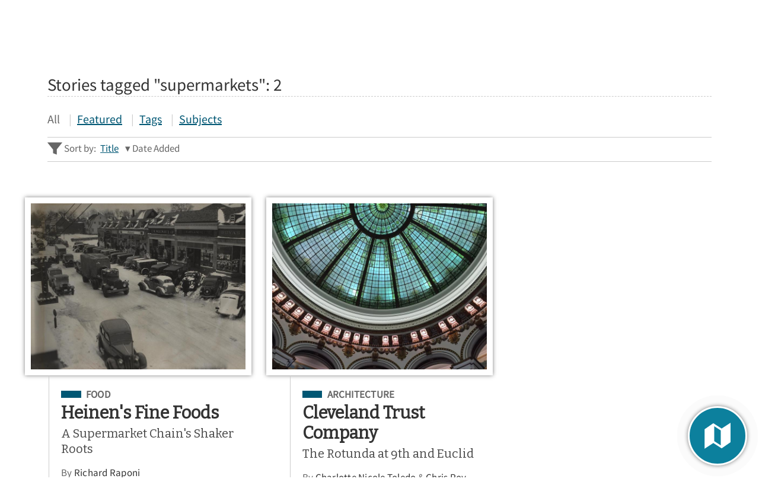

--- FILE ---
content_type: text/html; charset=utf-8
request_url: https://clevelandhistorical.org/items/browse?tags=supermarkets
body_size: 7881
content:
<!DOCTYPE html>
<html lang="en-US" class="darkdisabled_admin">
<head>
    <meta charset="UTF-8">
    <meta http-equiv="X-UA-Compatible" content="IE=edge">
    <meta name="viewport" content="width=device-width,initial-scale=1,maximum-scale=5,viewport-fit=cover">
    <meta name="theme-color" content="#005774" />
     
    <!-- Meta / SEO -->
    <title>Stories tagged &quot;supermarkets&quot; | Cleveland Historical</title>
    <meta name="description" content="Cleveland Historical is a free mobile app that puts Cleveland history at your fingertips. Developed by the Center for Public History + Digital Humanities at Cleveland State University, Cleveland Historical lets you explore the people, places, and moments that have shaped the city&#039;s history. Learn about the region through layered, map-based, multimedia presentations, use social media to share your stories, and experience curated historical tours of Northeast Ohio." />
     
    <!-- No Index: Generated/Query Content -->
    <meta name="robots" content="noindex, follow">
    
    <!-- FB Open Graph stuff -->
    <meta property="og:title" content="Stories tagged &quot;supermarkets&quot; | Cleveland Historical" />
    <meta property="og:image" content="https://clevelandhistorical.org/files/theme_uploads/d4c5499c7432c469dced014d13c66a93.png" />
    <meta property="og:site_name" content="Cleveland Historical" />
    <meta property="og:description" content="Cleveland Historical is a free mobile app that puts Cleveland history at your fingertips. Developed by the Center for Public History + Digital Humanities at Cleveland State University, Cleveland Historical lets you explore the people, places, and moments that have shaped the city&#039;s history. Learn about the region through layered, map-based, multimedia presentations, use social media to share your stories, and experience curated historical tours of Northeast Ohio." />

    <!-- Twitter Card stuff-->
    <meta name="twitter:card" content="summary_large_image">
    <meta name="twitter:title" content="Stories tagged &quot;supermarkets&quot; | Cleveland Historical">
    <meta name="twitter:description" content="Cleveland Historical is a free mobile app that puts Cleveland history at your fingertips. Developed by the Center for Public History + Digital Humanities at Cleveland State University, Cleveland Historical lets you explore the people, places, and moments that have shaped the city&#039;s history. Learn about the region through layered, map-based, multimedia presentations, use social media to share your stories, and experience curated historical tours of Northeast Ohio.">
    <meta name="twitter:image" content="https://clevelandhistorical.org/files/theme_uploads/d4c5499c7432c469dced014d13c66a93.png">
    
    <!-- Favicons -->
    <link rel="icon" type="image/svg+xml" href="https://clevelandhistorical.org/files/theme_uploads/095e90df42bd4f0bcdc40a4524e1859a.svg">
    <link rel="alternate icon" sizes="any" href="/themes/curatescape-echo/images/favicon.ico">
    <link rel="apple-touch-icon" href="https://clevelandhistorical.org/files/theme_uploads/b8247c8f485e22b887ef5f124d879a96.png" />
     
    <!-- iOS Smart Banner --> 
    <meta name="apple-itunes-app" content="app-id=401222855">
             
    <!-- Fonts -->
    <link rel="preconnect" href="https://fonts.googleapis.com">
    <link href="/themes/curatescape-echo/fonts/fonts.css" media="all" rel="stylesheet">
   
    <!-- RSS -->
    <link rel="alternate" type="application/rss+xml" title="Omeka RSS Feed" href="/items/browse?tags=supermarkets&amp;output=rss2" /><link rel="alternate" type="application/atom+xml" title="Omeka Atom Feed" href="/items/browse?tags=supermarkets&amp;output=atom" />
    <!-- Preconnect to Map JSON -->
            <link rel="preconnect" href="?tags=supermarkets&output=mobile-json">
    
    <!-- Async Assets -->
    <script>
    /*!
    loadJS: load a JS file asynchronously. 
    [c]2014 @scottjehl, Filament Group, Inc. (Based on http://goo.gl/REQGQ by Paul Irish). 
    Licensed MIT 
    */
    (function(w) {
        var loadJS = function(src, cb, ordered) {
            "use strict";
            var tmp;
            var ref = w.document.getElementsByTagName("script")[0];
            var script = w.document.createElement("script");
            if (typeof(cb) === 'boolean') {
                tmp = ordered;
                ordered = cb;
                cb = tmp;
            }
            script.src = src;
            script.async = !ordered;
            ref.parentNode.insertBefore(script, ref);
            if (cb && typeof(cb) === "function") {
                script.onload = cb;
            }
            return script;
        };
        if (typeof module !== "undefined") {
            module.exports = loadJS;
        } else {
            w.loadJS = loadJS;
        }
    }(typeof global !== "undefined" ? global : this));

    /*!
    loadCSS: load a CSS file asynchronously.
    [c]2014 @scottjehl, Filament Group, Inc.
    Licensed MIT
    */
    function loadCSS(href, before, media) {
        "use strict";
        var ss = window.document.createElement("link");
        var ref = before || window.document.getElementsByTagName("script")[0];
        var sheets = window.document.styleSheets;
        ss.rel = "stylesheet";
        ss.href = href;
        ss.media = "only x";
        ref.parentNode.insertBefore(ss, ref);

        function toggleMedia() {
            var defined;
            for (var i = 0; i < sheets.length; i++) {
                if (sheets[i].href && sheets[i].href.indexOf(href) > -1) {
                    defined = true;
                }
            }
            if (defined) {
                ss.media = media || "all";
            } else {
                setTimeout(toggleMedia);
            }
        }
        toggleMedia();
        return ss;
    }

    // Async JS 
    setTimeout(()=>{
        loadJS('/themes/curatescape-echo/javascripts/global.js',()=>{
                            loadJS('/themes/curatescape-echo/javascripts/multi-map.js');
                    });
    });
    </script>

    <!-- CSS var() polyfill for IE 11 -->
    <script>window.MSInputMethodContext && document.documentMode && document.write('<script src="https://cdn.jsdelivr.net/gh/nuxodin/ie11CustomProperties@4.1.0/ie11CustomProperties.min.js"><\/script>');</script>

    <!-- Assets -->
    <link href="https://clevelandhistorical.org/themes/curatescape-echo/css/screen.css?v=1.5.81" media="all" rel="stylesheet"><link href="/application/views/scripts/css/public.css?v=3.2" media="screen" rel="stylesheet" type="text/css" >




    <style>
    :root {--link-text:#005774;--link-text-hover:#1a8aa7;--link-text-on-dark:#1a8aa7;--link-text-on-dark-hover:#4dbdda;--site-header-bg-color-1:#005774;--site-header-bg-color-2:#0C809D;--cluster-text-color:#ffffff;--cluster-large-color:rgba(0,52,83,0.6);--cluster-medium-color:rgba(0,77,108,0.6);--cluster-small-color:rgba(51,128,159,0.6);--featured-one: #005774;}.home-project-meta p a {
  color: inherit;
}    </style>

    <noscript>
        <link href="/themes/curatescape-echo/css/noscript.css?v=3.2" media="all" rel="stylesheet" type="text/css" />
            </noscript>

    <!-- Prevent Firefox FOUC -->
    <script>let ANY_VAR;</script>
</head>

<body id="items" class="browse queryresults curatescape">

    <div id="site-content">

        <nav aria-label="Skip Navigation"><a id="skip-nav" href="#page-content">Skip to main content</a></nav>

        
        <header class="primary">
                <nav id="top-navigation" class="" aria-label="Main Navigation">

        <!-- Home / Logo -->
        <a href="https://clevelandhistorical.org" id="home-logo" aria-label="Home">
          <picture>
                        <img src="https://clevelandhistorical.org/files/theme_uploads/bcd19d83e8f5557f69ae7068259a3b3a.png" alt="Cleveland Historical Logo">
          </picture>
        </a>
        <div id="nav-desktop">
            <a class="button transparent active" href="/items/browse"><span class="icon location"><svg height="512" viewBox="0 0 512 512" width="512" xmlns="http://www.w3.org/2000/svg"><path d="m256 32c-88.33 0-160 64.51-160 144 0 128 160 304 160 304s160-176 160-304c0-79.49-71.67-144-160-144zm0 224a64 64 0 1 1 64-64 64.07 64.07 0 0 1 -64 64z"/></svg></span>Stories</a>            <a class="button transparent " href="/tours/browse"><span class="icon compass"><svg height="512" viewBox="0 0 512 512" width="512" xmlns="http://www.w3.org/2000/svg"><circle cx="256" cy="256" r="24"/><path d="m256 48c-114.69 0-208 93.31-208 208s93.31 208 208 208 208-93.31 208-208-93.31-208-208-208zm48 256-160 64 64-160 160-64z"/></svg></span>Tours</a>            <a class="button transparent " href="/items/map"><span class="icon map"><svg height="512" viewBox="0 0 512 512" width="512" xmlns="http://www.w3.org/2000/svg"><path d="m327.71 130.93-143.71-91.93-152 105v336l152.29-98.93 143.71 91.93 152-105v-336zm-15.71 290.07-112-72v-258l112 72z"/></svg></span>Map</a>        </div>
        <div id="nav-interactive">
            <!-- Search -->
            <a role="button" tabindex="0" title="Search" id="search-button" href="#footer-search-form" class="button transparent"><span class="icon search"><svg height="512" viewBox="0 0 512 512" width="512" xmlns="http://www.w3.org/2000/svg"><path d="m464 428-124.08-124.1a160.48 160.48 0 0 0 30.72-94.58c0-88.95-72.37-161.32-161.32-161.32s-161.32 72.37-161.32 161.32 72.37 161.32 161.32 161.32a160.48 160.48 0 0 0 94.58-30.72l124.1 124.08zm-254.68-108.31a110.38 110.38 0 1 1 110.37-110.37 110.5 110.5 0 0 1 -110.37 110.37z"/></svg></span><span>Search</span></a>
            <!-- Menu Button -->
            <a role="button" tabindex="0" title="Menu" id="menu-button" href="#footer-nav" class="button transparent"><span class="icon menu"><svg height="512" viewBox="0 0 512 512" width="512" xmlns="http://www.w3.org/2000/svg"><path d="m64 384h384v-42.67h-384zm0-106.67h384v-42.66h-384zm0-149.33v42.67h384v-42.67z"/></svg></span><span>Menu</span></a>
        </div>

    </nav>
    <div id="header-search-container">
        <div id="header-search-inner" class="inner-padding">
            <form id="header-search-form" class="capsule" action="/items/browse?sort_field=relevance" method="get">
<fieldset>

<input type="text" name="search" id="header-search" value="" aria-label="Search" class="textinput search" placeholder="Search for stories"></fieldset>

<input type="hidden" name="sort_field" value="relevance" id="header-search-relevance"><button aria-label="Submit" type="submit" class="submit button" name="submit_header-search" id="submit_search_advanced_header-search"><span class="icon search"><svg height="512" viewBox="0 0 512 512" width="512" xmlns="http://www.w3.org/2000/svg"><path d="m464 428-124.08-124.1a160.48 160.48 0 0 0 30.72-94.58c0-88.95-72.37-161.32-161.32-161.32s-161.32 72.37-161.32 161.32 72.37 161.32 161.32 161.32a160.48 160.48 0 0 0 94.58-30.72l124.1 124.08zm-254.68-108.31a110.38 110.38 0 1 1 110.37-110.37 110.5 110.5 0 0 1 -110.37 110.37z"/></svg></span></button></form>            <div class="search-options">
                <a href="/items/search">Advanced Story Search &#9656;</a>                <br>
                <a href="/search">Sitewide Search &#9656;</a>            </div>
        </div>
        <div class="overlay" onclick="overlayClick()"></div>
    </div>

    <div id="header-menu-container">
        <div id="header-menu-inner">
            <div class="link-icons transparent-on-dark"><a target="_blank" rel="noopener" title="email" href="mailto:info@clevelandhistorical.org" class="button social icon-round email"><span class="icon mail"><svg height="512" viewBox="0 0 512 512" width="512" xmlns="http://www.w3.org/2000/svg"><path d="m464 80h-416a16 16 0 0 0 -16 16v320a16 16 0 0 0 16 16h416a16 16 0 0 0 16-16v-320a16 16 0 0 0 -16-16zm-198.18 204.63a16 16 0 0 1 -19.64 0l-156.63-121.82 19.64-25.26 146.81 114.18 146.81-114.18 19.64 25.26z"/></svg></span></a> <a target="_blank" rel="noopener" title="facebook" href="https://www.facebook.com/clevelandhistorical" class="button social icon-round facebook"><span class="icon logo-facebook"><svg viewBox="0 0 512 512" xmlns="http://www.w3.org/2000/svg"><path d="m480 257.35c0-123.7-100.3-224-224-224s-224 100.3-224 224c0 111.8 81.9 204.47 189 221.29v-156.52h-56.89v-64.77h56.89v-49.35c0-56.13 33.45-87.16 84.61-87.16 24.51 0 50.15 4.38 50.15 4.38v55.13h-28.26c-27.81 0-36.51 17.26-36.51 35v42h62.12l-9.92 64.77h-52.19v156.54c107.1-16.81 189-109.48 189-221.31z" fill-rule="evenodd"/></svg></span></a> <a target="_blank" rel="noopener" title="youtube" href="http://www.youtube.com/user/csudigitalhumanities" class="button social icon-round youtube"><span class="icon logo-youtube"><svg height="512" viewBox="0 0 512 512" width="512" xmlns="http://www.w3.org/2000/svg"><path d="m508.64 148.79c0-45-33.1-81.2-74-81.2-55.4-2.59-111.9-3.59-169.64-3.59h-18c-57.6 0-114.2 1-169.6 3.6-40.8 0-73.9 36.4-73.9 81.4-2.5 35.59-3.56 71.19-3.5 106.79q-.15 53.4 3.4 106.9c0 45 33.1 81.5 73.9 81.5 58.2 2.7 117.9 3.9 178.6 3.8q91.2.3 178.6-3.8c40.9 0 74-36.5 74-81.5 2.4-35.7 3.5-71.3 3.4-107q.34-53.4-3.26-106.9zm-301.64 205.1v-196.5l145 98.2z"/></svg></span></a> <a target="_blank" rel="noopener" title="instagram" href="https://www.instagram.com/clehistorical" class="button social icon-round instagram"><span class="icon logo-instagram"><svg height="512" viewBox="0 0 512 512" width="512" xmlns="http://www.w3.org/2000/svg"><path d="m349.33 69.33a93.62 93.62 0 0 1 93.34 93.34v186.66a93.62 93.62 0 0 1 -93.34 93.34h-186.66a93.62 93.62 0 0 1 -93.34-93.34v-186.66a93.62 93.62 0 0 1 93.34-93.34zm0-37.33h-186.66c-71.87 0-130.67 58.8-130.67 130.67v186.66c0 71.87 58.8 130.67 130.67 130.67h186.66c71.87 0 130.67-58.8 130.67-130.67v-186.66c0-71.87-58.8-130.67-130.67-130.67z"/><path d="m377.33 162.67a28 28 0 1 1 28-28 27.94 27.94 0 0 1 -28 28z"/><path d="m256 181.33a74.67 74.67 0 1 1 -74.67 74.67 74.75 74.75 0 0 1 74.67-74.67m0-37.33a112 112 0 1 0 112 112 112 112 0 0 0 -112-112z"/></svg></span></a> <a target="_blank" rel="noopener" title="bluesky" href="https://bsky.app/profile/cphdh.bsky.social" class="button social icon-round bluesky"><span class="icon logo-bluesky"><svg xmlns="http://www.w3.org/2000/svg" class="ionicon" viewBox="0 0 512 512"><path d="M129.2,85.5c51.3,38.5,106.5,116.6,126.8,158.5,20.3-41.9,75.5-120,126.8-158.5,37-27.8,97-49.3,97,19.1s-7.8,114.8-12.4,131.2c-16,57.1-74.2,71.7-126,62.8,90.5,15.4,113.5,66.4,63.8,117.5-94.4,96.9-135.7-24.3-146.3-55.4-1.9-5.7-2.8-8.4-2.9-6.1,0-2.3-.9.4-2.9,6.1-10.6,31.1-51.9,152.3-146.3,55.4-49.7-51-26.7-102.1,63.8-117.5-51.8,8.8-110-5.7-126-62.8-4.6-16.4-12.4-117.6-12.4-131.2,0-68.4,60-46.9,97-19.1h0Z"/></svg>
</span></a></div>            <nav>
                <ul class="navigation">
    <li>
        <a href="/">Home</a>
    </li>
    <li class="active">
        <a href="/items/browse">Stories</a>
    </li>
    <li>
        <a href="/tours/browse/">Tours</a>
    </li>
    <li>
        <a href="/items/map/">Map</a>
    </li>
    <li>
        <a href="/about/">About</a>
    </li>
</ul>            </nav>
            <div class="menu-random-container"><a href="/items/show/653" class="random-story-link button transparent"><span class="icon dice"><svg viewBox="0 0 512 512" xmlns="http://www.w3.org/2000/svg"><path d="m48 366.92 192 113.08v-196l-192-114zm144-78.92c8.84 0 16 10.75 16 24s-7.16 24-16 24-16-10.75-16-24 7.16-24 16-24zm-96 32c8.84 0 16 10.75 16 24s-7.16 24-16 24-16-10.75-16-24 7.16-24 16-24z"/><path d="m272 284v196l192-113.08v-196.92zm48 140c-8.84 0-16-10.75-16-24s7.16-24 16-24 16 10.75 16 24-7.16 24-16 24zm0-88c-8.84 0-16-10.75-16-24s7.16-24 16-24 16 10.75 16 24-7.16 24-16 24zm96 32c-8.84 0-16-10.75-16-24s7.16-24 16-24 16 10.75 16 24-7.16 24-16 24zm0-88c-8.84 0-16-10.75-16-24s7.16-24 16-24 16 10.75 16 24-7.16 24-16 24z"/><path d="m256 32-192 112 192 112 192-112zm0 120c-13.25 0-24-7.16-24-16s10.75-16 24-16 24 7.16 24 16-10.75 16-24 16z"/></svg></span>View a Random Story</a></div>
            <div class="menu-appstore-container"><a class="button appstore ios" href="https://itunes.apple.com/us/app/id401222855" target="_blank" rel="noopener"><span class="icon logo-apple-appstore"><svg height="512" viewBox="0 0 512 512" width="512" xmlns="http://www.w3.org/2000/svg"><path d="m256 32c-123.74 0-224 100.26-224 224s100.26 224 224 224 224-100.26 224-224-100.26-224-224-224zm-85 321.89a15.48 15.48 0 0 1 -13.46 7.65 14.91 14.91 0 0 1 -7.86-2.16 15.48 15.48 0 0 1 -5.6-21.21l15.29-25.42a8.73 8.73 0 0 1 7.54-4.3h2.26c11.09 0 18.85 6.67 21.11 13.13zm129.45-50-100.13.11h-66.55a15.46 15.46 0 0 1 -15.51-16.15c.32-8.4 7.65-14.76 16-14.76h48.24l57.19-97.35-18.52-31.55c-4.17-7.19-2.32-16.67 4.83-21.19a15.57 15.57 0 0 1 21.87 5.17l9.9 16.91h.11l9.91-16.91a15.58 15.58 0 0 1 21.81-5.17c7.11 4.52 8.94 14 4.74 21.22l-18.52 31.55-18 30.69-39.09 66.66v.11h57.61c7.22 0 16.27 3.88 19.93 10.12l.32.65c3.23 5.49 5.06 9.26 5.06 14.75a13.82 13.82 0 0 1 -1.17 5.17zm77.75.11h-27.11v.11l19.82 33.71a15.8 15.8 0 0 1 -5.17 21.53 15.53 15.53 0 0 1 -8.08 2.27 15.71 15.71 0 0 1 -13.46-7.62l-29.29-49.86-18.2-31-23.48-40.14a38.35 38.35 0 0 1 -.65-38c4.64-8.19 8.19-10.34 8.19-10.34l52.23 88.34h44.91c8.4 0 15.61 6.46 16 14.75a15.65 15.65 0 0 1 -15.68 16.25z"/></svg></span>App Store</a> <a class="button appstore android" href="http://play.google.com/store/apps/details?id=com.dxysolutions.clevelandhistorical" target="_blank" rel="noopener"><span class="icon logo-google-playstore"><svg height="512" viewBox="0 0 512 512" width="512" xmlns="http://www.w3.org/2000/svg"><path d="m48 59.49v393a4.33 4.33 0 0 0 7.37 3.07l204.63-199.56-204.63-199.58a4.33 4.33 0 0 0 -7.37 3.07z"/><path d="m345.8 174-256.58-141.36-.16-.09c-4.42-2.4-8.62 3.58-5 7.06l201.13 192.32z"/><path d="m84.08 472.39c-3.64 3.48.56 9.46 5 7.06l.16-.09 256.56-141.36-60.61-57.95z"/><path d="m449.38 231-71.65-39.46-67.37 64.46 67.37 64.43 71.65-39.43c19.49-10.77 19.49-39.23 0-50z"/></svg></span>Google Play</a></div>
            <div class="menu-darkmode-container">
                            <label for="dm">
                <span>Allow Dark Mode?</span>
              </label>
              <input type="checkbox" checked id="dm">
            </div>
        </div>
        <div class="overlay" onclick="overlayClick()"></div>
    </div>
            </header>

        <div id="page-content" class="container">
            
<div id="content" role="main" data-scrollto="content">

    <article class="browse stories items">
        <div class="browse-header">
                        <h2 class="query-header">Stories tagged "supermarkets": <span class="item-number">2</span></h2>
            <nav class="secondary-nav" id="item-browse">
                <ul class="navigation">
    <li class="active">
        <a href="/items/browse">All</a>
    </li>
    <li>
        <a href="/items/browse?featured=1">Featured</a>
    </li>
    <li>
        <a href="/items/tags">Tags</a>
    </li>
    <li>
        <a href="/items/subjects">Subjects</a>
    </li>
</ul>            </nav>
            <div id="helper-links">
                <span class="helper-label"><span class="icon funnel"><svg viewBox="0 0 512 512" xmlns="http://www.w3.org/2000/svg"><path d="m0 48 192 240v128l128 48v-176l192-240z"/></svg></span>&nbsp;Sort by:                 </span>
                <ul id="sort-links-list"><li  ><a href="/items/browse?tags=supermarkets&amp;sort_field=Dublin+Core%2CTitle" title="Sort ascending">Title <span role="presentation" class="sort-icon"></span></a></li><li class="sorting desc" ><a href="/items/browse?tags=supermarkets&amp;sort_field=added&amp;sort_dir=a" title="Sorting descending">Date Added <span role="presentation" class="sort-icon"></span></a></li></ul>            </div>
        </div>

        <div id="primary" class="browse">
            <section id="results" aria-label="Stories">

                <div class="browse-items ">
                                        <article class="item-result has-image">
                        <a href="/items/show/842" title="Heinen&amp;#039;s Fine Foods" class="image-container"><span class="item-image landscape" style="background-image:url(https://clevelandhistorical.org/files/fullsize/77d27e861f4418e7cc9fe9d22f5b42cd.jpg);" role="img" aria-label="Image: Heinen&#039;s Fine Foods"></span></a>
                        <div class="result-details">
                            <div class="title-card-subject subject-food"><span class="screen-reader">Filed Under</span> <a title="Subject: Food" class="tag tag-alt" href="https://clevelandhistorical.org/items/browse?term=Food&amp;search=&amp;advanced%5B0%5D%5Belement_id%5D=49&amp;advanced%5B0%5D%5Btype%5D=contains&amp;advanced%5B0%5D%5Bterms%5D=Food">Food</a></div>                            <a href="/items/show/842" class="permalink"><h3 class="title">Heinen&#039;s Fine Foods</h3><p class="subtitle">A Supermarket Chain&#039;s Shaker Roots</p></a>                            <div class="byline">By <a href="/items/browse?search=&advanced%5B0%5D%5Belement_id%5D=39&advanced%5B0%5D%5Btype%5D=is+exactly&advanced%5B0%5D%5Bterms%5D=Richard%20Raponi">Richard Raponi</a></div>                            <a href="/items/show/842" class="readmore">View Story</a> <span class="sep-bar" aria-hidden="true">&mdash;</span> <a role="button" data-id="842" class="readmore showonmap" href="javascript:void(0)">Show on Map</a>                        </div>

                    </article>
                                        <article class="item-result has-image">
                        <a href="/items/show/761" title="Cleveland Trust Company" class="image-container"><span class="item-image portrait" style="background-image:url(https://clevelandhistorical.org/files/fullsize/12ae7697628d0ec7b5f05c44b6d9e5c5.jpg);" role="img" aria-label="Image: Cleveland Trust Company"></span></a>
                        <div class="result-details">
                            <div class="title-card-subject subject-architecture"><span class="screen-reader">Filed Under</span> <a title="Subject: Architecture" class="tag tag-alt" href="https://clevelandhistorical.org/items/browse?term=Architecture&amp;search=&amp;advanced%5B0%5D%5Belement_id%5D=49&amp;advanced%5B0%5D%5Btype%5D=contains&amp;advanced%5B0%5D%5Bterms%5D=Architecture">Architecture</a></div>                            <a href="/items/show/761" class="permalink"><h3 class="title">Cleveland Trust Company</h3><p class="subtitle">The Rotunda at 9th and Euclid</p></a>                            <div class="byline">By <a href="/items/browse?search=&advanced%5B0%5D%5Belement_id%5D=39&advanced%5B0%5D%5Btype%5D=is+exactly&advanced%5B0%5D%5Bterms%5D=Charlotte%20Nicole%20Toledo">Charlotte Nicole Toledo</a>&nbsp;<span class="amp">&amp;</span>&nbsp;<a href="/items/browse?search=&advanced%5B0%5D%5Belement_id%5D=39&advanced%5B0%5D%5Btype%5D=is+exactly&advanced%5B0%5D%5Bterms%5D=Chris%20Roy">Chris Roy</a></div>                            <a href="/items/show/761" class="readmore">View Story</a> <span class="sep-bar" aria-hidden="true">&mdash;</span> <a role="button" data-id="761" class="readmore showonmap" href="javascript:void(0)">Show on Map</a>                        </div>

                    </article>
                    
                                        <article class="item-result" style="visibility:hidden"></article>
                    <article class="item-result" style="visibility:hidden"></article>
                    
                </div>
            </section>

            <div class="pagination bottom"></div>

        </div><!-- end primary -->
            
            <div id="multi-map-container" data-label="Stories tagged &quot;supermarkets&quot;: 2">
            <figure id="multi-map" data-json-source="?output=mobile-json" data-lat="41.499678" data-lon="-81.693637" data-zoom="12" data-primary-layer="CARTO_VOYAGER" data-secondary-layer="STAMEN_TERRAIN" data-color="#1a8aa7" data-featured-color="" data-featured-star="" data-root-url="https://clevelandhistorical.org" data-maki-js="/themes/curatescape-echo/javascripts/maki/maki.min.js" data-providers="/themes/curatescape-echo/javascripts/providers.js" data-leaflet-js="/themes/curatescape-echo/javascripts/theme-leaflet/leaflet.js" data-leaflet-css="/themes/curatescape-echo/javascripts/theme-leaflet/leaflet.css" data-cluster-css="/themes/curatescape-echo/javascripts/leaflet.markercluster/leaflet.markercluster.min.css" data-cluster-js="/themes/curatescape-echo/javascripts/leaflet.markercluster/leaflet.markercluster.js" data-cluster="1" data-fitbounds-label="Zoom to fit all locations" data-fixed-center="0">
        <div class="curatescape-map">
            <div id="curatescape-map-canvas"></div>
        </div>
    </figure>
        </div>
    <div id="multi-map-overlay"></div>
    <a role="button" title="Show Results on Map" id="show-multi-map" class="pulse shadow-big" tabindex="0" aria-label="Show Results on Map" data-close="Close Map or Press ESC Key">
        <span id="show-multi-map-inner"></span>
    </a>
    <noscript><style>a.showonmap,#show-multi-map,.sep-bar{display:none;}</style></noscript>
                
    </article>
</div> <!-- end content -->


	</div>
	<!--end page content-->

	<footer class="primary">
	    <div class="max-content-width inner-padding">
	        <div id="footer-search-container">
	            <form id="footer-search-form" class="capsule" action="/items/browse?sort_field=relevance" method="get">
<fieldset>

<input type="text" name="search" id="footer-search" value="" aria-label="Search - Footer" class="textinput search" placeholder="Search for stories"></fieldset>

<input type="hidden" name="sort_field" value="relevance" id="footer-search-relevance"><button aria-label="Submit" type="submit" class="submit button" name="submit_footer-search" id="submit_search_advanced_footer-search"><span class="icon search"><svg height="512" viewBox="0 0 512 512" width="512" xmlns="http://www.w3.org/2000/svg"><path d="m464 428-124.08-124.1a160.48 160.48 0 0 0 30.72-94.58c0-88.95-72.37-161.32-161.32-161.32s-161.32 72.37-161.32 161.32 72.37 161.32 161.32 161.32a160.48 160.48 0 0 0 94.58-30.72l124.1 124.08zm-254.68-108.31a110.38 110.38 0 1 1 110.37-110.37 110.5 110.5 0 0 1 -110.37 110.37z"/></svg></span></button></form>	            <div class="search-options">
	                <a href="/items/search">Advanced Story Search &#9656;</a><br>
	                <a href="/search">Sitewide Search &#9656;</a>	            </div>
	        </div>

	        <div class="funlinks">
	            <div class="link-icons transparent-on-dark"><a target="_blank" rel="noopener" title="email" href="mailto:info@clevelandhistorical.org" class="button social icon-round email"><span class="icon mail"><svg height="512" viewBox="0 0 512 512" width="512" xmlns="http://www.w3.org/2000/svg"><path d="m464 80h-416a16 16 0 0 0 -16 16v320a16 16 0 0 0 16 16h416a16 16 0 0 0 16-16v-320a16 16 0 0 0 -16-16zm-198.18 204.63a16 16 0 0 1 -19.64 0l-156.63-121.82 19.64-25.26 146.81 114.18 146.81-114.18 19.64 25.26z"/></svg></span></a> <a target="_blank" rel="noopener" title="facebook" href="https://www.facebook.com/clevelandhistorical" class="button social icon-round facebook"><span class="icon logo-facebook"><svg viewBox="0 0 512 512" xmlns="http://www.w3.org/2000/svg"><path d="m480 257.35c0-123.7-100.3-224-224-224s-224 100.3-224 224c0 111.8 81.9 204.47 189 221.29v-156.52h-56.89v-64.77h56.89v-49.35c0-56.13 33.45-87.16 84.61-87.16 24.51 0 50.15 4.38 50.15 4.38v55.13h-28.26c-27.81 0-36.51 17.26-36.51 35v42h62.12l-9.92 64.77h-52.19v156.54c107.1-16.81 189-109.48 189-221.31z" fill-rule="evenodd"/></svg></span></a> <a target="_blank" rel="noopener" title="youtube" href="http://www.youtube.com/user/csudigitalhumanities" class="button social icon-round youtube"><span class="icon logo-youtube"><svg height="512" viewBox="0 0 512 512" width="512" xmlns="http://www.w3.org/2000/svg"><path d="m508.64 148.79c0-45-33.1-81.2-74-81.2-55.4-2.59-111.9-3.59-169.64-3.59h-18c-57.6 0-114.2 1-169.6 3.6-40.8 0-73.9 36.4-73.9 81.4-2.5 35.59-3.56 71.19-3.5 106.79q-.15 53.4 3.4 106.9c0 45 33.1 81.5 73.9 81.5 58.2 2.7 117.9 3.9 178.6 3.8q91.2.3 178.6-3.8c40.9 0 74-36.5 74-81.5 2.4-35.7 3.5-71.3 3.4-107q.34-53.4-3.26-106.9zm-301.64 205.1v-196.5l145 98.2z"/></svg></span></a> <a target="_blank" rel="noopener" title="instagram" href="https://www.instagram.com/clehistorical" class="button social icon-round instagram"><span class="icon logo-instagram"><svg height="512" viewBox="0 0 512 512" width="512" xmlns="http://www.w3.org/2000/svg"><path d="m349.33 69.33a93.62 93.62 0 0 1 93.34 93.34v186.66a93.62 93.62 0 0 1 -93.34 93.34h-186.66a93.62 93.62 0 0 1 -93.34-93.34v-186.66a93.62 93.62 0 0 1 93.34-93.34zm0-37.33h-186.66c-71.87 0-130.67 58.8-130.67 130.67v186.66c0 71.87 58.8 130.67 130.67 130.67h186.66c71.87 0 130.67-58.8 130.67-130.67v-186.66c0-71.87-58.8-130.67-130.67-130.67z"/><path d="m377.33 162.67a28 28 0 1 1 28-28 27.94 27.94 0 0 1 -28 28z"/><path d="m256 181.33a74.67 74.67 0 1 1 -74.67 74.67 74.75 74.75 0 0 1 74.67-74.67m0-37.33a112 112 0 1 0 112 112 112 112 0 0 0 -112-112z"/></svg></span></a> <a target="_blank" rel="noopener" title="bluesky" href="https://bsky.app/profile/cphdh.bsky.social" class="button social icon-round bluesky"><span class="icon logo-bluesky"><svg xmlns="http://www.w3.org/2000/svg" class="ionicon" viewBox="0 0 512 512"><path d="M129.2,85.5c51.3,38.5,106.5,116.6,126.8,158.5,20.3-41.9,75.5-120,126.8-158.5,37-27.8,97-49.3,97,19.1s-7.8,114.8-12.4,131.2c-16,57.1-74.2,71.7-126,62.8,90.5,15.4,113.5,66.4,63.8,117.5-94.4,96.9-135.7-24.3-146.3-55.4-1.9-5.7-2.8-8.4-2.9-6.1,0-2.3-.9.4-2.9,6.1-10.6,31.1-51.9,152.3-146.3,55.4-49.7-51-26.7-102.1,63.8-117.5-51.8,8.8-110-5.7-126-62.8-4.6-16.4-12.4-117.6-12.4-131.2,0-68.4,60-46.9,97-19.1h0Z"/></svg>
</span></a></div>	            <div class="footer-appstore-links"><a class="button appstore ios" href="https://itunes.apple.com/us/app/id401222855" target="_blank" rel="noopener"><span class="icon logo-apple-appstore"><svg height="512" viewBox="0 0 512 512" width="512" xmlns="http://www.w3.org/2000/svg"><path d="m256 32c-123.74 0-224 100.26-224 224s100.26 224 224 224 224-100.26 224-224-100.26-224-224-224zm-85 321.89a15.48 15.48 0 0 1 -13.46 7.65 14.91 14.91 0 0 1 -7.86-2.16 15.48 15.48 0 0 1 -5.6-21.21l15.29-25.42a8.73 8.73 0 0 1 7.54-4.3h2.26c11.09 0 18.85 6.67 21.11 13.13zm129.45-50-100.13.11h-66.55a15.46 15.46 0 0 1 -15.51-16.15c.32-8.4 7.65-14.76 16-14.76h48.24l57.19-97.35-18.52-31.55c-4.17-7.19-2.32-16.67 4.83-21.19a15.57 15.57 0 0 1 21.87 5.17l9.9 16.91h.11l9.91-16.91a15.58 15.58 0 0 1 21.81-5.17c7.11 4.52 8.94 14 4.74 21.22l-18.52 31.55-18 30.69-39.09 66.66v.11h57.61c7.22 0 16.27 3.88 19.93 10.12l.32.65c3.23 5.49 5.06 9.26 5.06 14.75a13.82 13.82 0 0 1 -1.17 5.17zm77.75.11h-27.11v.11l19.82 33.71a15.8 15.8 0 0 1 -5.17 21.53 15.53 15.53 0 0 1 -8.08 2.27 15.71 15.71 0 0 1 -13.46-7.62l-29.29-49.86-18.2-31-23.48-40.14a38.35 38.35 0 0 1 -.65-38c4.64-8.19 8.19-10.34 8.19-10.34l52.23 88.34h44.91c8.4 0 15.61 6.46 16 14.75a15.65 15.65 0 0 1 -15.68 16.25z"/></svg></span>App Store</a> <a class="button appstore android" href="http://play.google.com/store/apps/details?id=com.dxysolutions.clevelandhistorical" target="_blank" rel="noopener"><span class="icon logo-google-playstore"><svg height="512" viewBox="0 0 512 512" width="512" xmlns="http://www.w3.org/2000/svg"><path d="m48 59.49v393a4.33 4.33 0 0 0 7.37 3.07l204.63-199.56-204.63-199.58a4.33 4.33 0 0 0 -7.37 3.07z"/><path d="m345.8 174-256.58-141.36-.16-.09c-4.42-2.4-8.62 3.58-5 7.06l201.13 192.32z"/><path d="m84.08 472.39c-3.64 3.48.56 9.46 5 7.06l.16-.09 256.56-141.36-60.61-57.95z"/><path d="m449.38 231-71.65-39.46-67.37 64.46 67.37 64.43 71.65-39.43c19.49-10.77 19.49-39.23 0-50z"/></svg></span>Google Play</a></div>	        </div>

	        <nav id="footer-nav" aria-label="Footer Navigation">
	            <ul class="navigation">
    <li>
        <a href="/">Home</a>
    </li>
    <li class="active">
        <a href="/items/browse">Stories</a>
    </li>
    <li>
        <a href="/tours/browse/">Tours</a>
    </li>
    <li>
        <a href="/items/map/">Map</a>
    </li>
    <li>
        <a href="/about/">About</a>
    </li>
</ul>	        </nav>

	        <div class="footer-random">
	            <a href="/items/show/770" class="random-story-link random-button button"><span class="icon dice"><svg viewBox="0 0 512 512" xmlns="http://www.w3.org/2000/svg"><path d="m48 366.92 192 113.08v-196l-192-114zm144-78.92c8.84 0 16 10.75 16 24s-7.16 24-16 24-16-10.75-16-24 7.16-24 16-24zm-96 32c8.84 0 16 10.75 16 24s-7.16 24-16 24-16-10.75-16-24 7.16-24 16-24z"/><path d="m272 284v196l192-113.08v-196.92zm48 140c-8.84 0-16-10.75-16-24s7.16-24 16-24 16 10.75 16 24-7.16 24-16 24zm0-88c-8.84 0-16-10.75-16-24s7.16-24 16-24 16 10.75 16 24-7.16 24-16 24zm96 32c-8.84 0-16-10.75-16-24s7.16-24 16-24 16 10.75 16 24-7.16 24-16 24zm0-88c-8.84 0-16-10.75-16-24s7.16-24 16-24 16 10.75 16 24-7.16 24-16 24z"/><path d="m256 32-192 112 192 112 192-112zm0 120c-13.25 0-24-7.16-24-16s10.75-16 24-16 24 7.16 24 16-10.75 16-24 16z"/></svg></span>View a Random Story</a>	        </div>

	        <div id="project-meta">
	            <div class="separator wide"></div>
	            <div class="meta copyright">&copy; 2026 <a href="https://csudigitalhumanities.org/">Center for Public History + Digital Humanities</a></div>
	            <div class="meta powered-by">Powered by <a href="http://omeka.org/">Omeka</a> + <a href="http://curatescape.org">Curatescape</a></div>
	        </div>

	        <div id="custom-meta">
	            <div class="custom"></div>
	        </div>

	        	                 <!-- GA -->
         <script async src="https://www.googletagmanager.com/gtag/js?id=G-V0L4VXN21P"></script>
         <script>
         window.dataLayer = window.dataLayer || [];
         
         function gtag() {
            dataLayer.push(arguments);
         }
         gtag('js', new Date());
         gtag('config', 'G-V0L4VXN21P', {
            cookie_flags: 'SameSite=None;Secure'
         });
         </script>
      
      
	    </div>
	</footer>
	</div> <!-- end site-content -->
	</body>

	</html>